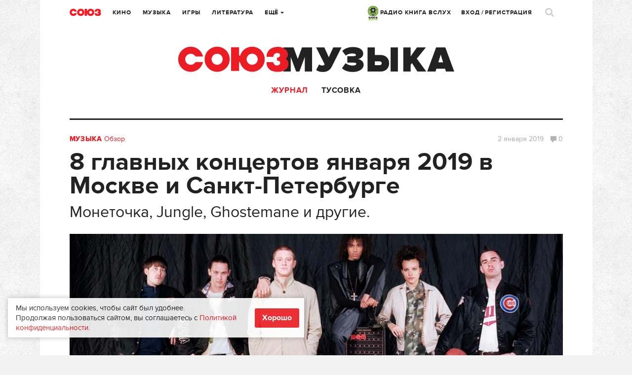

--- FILE ---
content_type: text/html; charset=UTF-8
request_url: https://www.soyuz.ru/articles/1600
body_size: 19133
content:
<!DOCTYPE html>
<html lang="ru">
    <head>
    <!-- Google tag (gtag.js) -->
	<script async src="https://www.googletagmanager.com/gtag/js?id=G-SFZQEVKWDV"></script>
	<script>
        window.dataLayer = window.dataLayer || [];
        function gtag(){dataLayer.push(arguments);}
        gtag('js', new Date());

        gtag('config', 'G-SFZQEVKWDV');
	</script>

    <meta http-equiv="Content-Type" content="text/html;charset=UTF-8" />
    <meta name="csrf-token" content="e27109a9ce6331188431f7f36962974b66ebee97" />
<meta property="og:title" content="8 главных концертов января 2019 в Москве и Санкт-Петербурге" />
<meta property="twitter:site" content="@soyuz_ru" />
<meta property="twitter:title" content="8 главных концертов января 2019 в Москве и Санкт-Петербурге" />
<meta property="og:url" content="https://www.soyuz.ru/articles/1600" />
<meta property="og:description" content="Pompeya


4 и 5 января, «16 тонн»



	
	


Каждый год Pompeya дают рождественские концерты в «Тоннах» – это уже стало традицией. Группа обещает исполнить все любимые хиты и представить новые композиции: в настоящий момент музыканты работают над новым материалом. Число билетов ограничено – это сделано для того, чтобы концерты прошли в наиболее комфортных условиях.




Therr Maitz


5 января, «Мумий Тролль Music Bar» (Москва)



	
	


Антон Беляев и его коллеги отыграют специальный новогодний концерт...." />
<meta property="twitter:description" content="Pompeya


4 и 5 января, «16 тонн»



	
	


Каждый год Pompeya дают рождественские концерты в «Тоннах» – это уже стало традицией. Группа обещает исполнить все любимые хиты и представить новые композиции: в настоящий момент музыканты работают над новым материалом. Число билетов ограничено – это сделано для того, чтобы концерты прошли в наиболее комфортных условиях.




Therr Maitz


5 января, «Мумий Тролль Music Bar» (Москва)



	
	


Антон Беляев и его коллеги отыграют специальный новогодний концерт...." />
<meta property="og:image" content="https://www.soyuz.ru/public/uploads/files/5/7239407/20190102135756857a2230ac.jpg" />
<meta property="og:image:width" content="600" />
<meta property="og:image:height" content="400" />
<meta property="twitter:image:src" content="https://www.soyuz.ru/public/uploads/files/5/7239407/600x400_20190102135756857a2230ac.jpg" />
<meta property="twitter:card" content="summary_large_image" />
<link rel="stylesheet" type="text/css" href="/assets/style-f38-JBce-W2R4fNl5BAzgw.css?1732307097" />
<script type="text/javascript" src="/public/js/front/centrifuge.js"></script>
<title>8 главных концертов января 2019 в Москве и Санкт-Петербурге</title>
            <meta name="description" content="Календарь главных концертов января 2019 в Москве и Санкт-Петербурге: когда и где выступят Pompeya, Therr Maitz, Монеточка, Уильям Райан Ки, Jungle, Ghostemane" />
                <meta name="keywords" content="Pompeya, Therr Maitz, Монеточка, Уильям Райан Ки, Jungle, Ghostemane, Маша и Медведи, Anacondaz, Yellowcard" />
    
    <link rel="icon" type="image/png" href="/public/images/front/favicon.png" />
    <link rel="apple-touch-icon" href="/public/images/front/favicon-iphone.png" />
    <link rel="apple-touch-icon" sizes="72x72" href="/public/images/front/favicon-iphone.png" />
    <link rel="apple-touch-icon" sizes="114x114" href="/public/images/front/favicon-touch.png" />
    <link rel="apple-touch-icon" sizes="144x144" href="/public/images/front/favicon-retina.png" />

            <link rel="alternate" type="application/rss+xml" title="Новости" href="https://www.soyuz.ru/rss/news" />
            <link rel="alternate" type="application/rss+xml" title="Статьи" href="https://www.soyuz.ru/rss/articles" />
            <link rel="alternate" type="application/rss+xml" title="Аудиокниги" href="https://www.soyuz.ru/rss/audiobooks" />
            <link rel="alternate" type="application/rss+xml" title="Книги" href="https://www.soyuz.ru/rss/books" />
            <link rel="alternate" type="application/rss+xml" title="Кино" href="https://www.soyuz.ru/rss/movies" />
            <link rel="alternate" type="application/rss+xml" title="Альбомы" href="https://www.soyuz.ru/rss/albums" />
            <link rel="alternate" type="application/rss+xml" title="Rambler" href="https://www.soyuz.ru/rss/rambler" />
            <link rel="alternate" type="application/rss+xml" title="Yandex" href="https://www.soyuz.ru/rss/yandex" />
    
    <meta name="viewport" content="width=1119" />
    
            <link rel="amphtml" href="https://www.soyuz.ru/articles/1600?amp=1">
        <link rel="canonical" href="https://www.soyuz.ru/articles/1600">
    
    <script async src="https://yastatic.net/pcode/adfox/loader.js" crossorigin="anonymous"></script>

    <script type="text/javascript" src="//vk.ru/js/api/openapi.js?110"></script>
    <script type="text/javascript">
        VK.init({apiId: 5287721, onlyWidgets: true});
    </script>

    <script async src="https://yastatic.net/es5-shims/0.0.2/es5-shims.min.js"></script>
    <script async src="https://yastatic.net/share2/share.js"></script>
    	<meta property="fb:pages" content="197172143628241" />

    	
    <!-- Facebook Analytics-->
    <script async>
        window.fbAsyncInit = function() {
            FB.init({
                appId      : '441131249567873',
                xfbml      : true,
                version    : 'v2.9'
            });
            FB.AppEvents.logPageView();
        };

        (function(d, s, id){
            var js, fjs = d.getElementsByTagName(s)[0];
            if (d.getElementById(id)) {return;}
            js = d.createElement(s); js.id = id;
            js.src = "//connect.facebook.net/en_US/sdk.js";
            fjs.parentNode.insertBefore(js, fjs);
        }(document, 'script', 'facebook-jssdk'));
    </script>
    <!-- End Facebook Analytics -->

    <!-- Facebook Pixel Code -->
    <script async>
        !function(f,b,e,v,n,t,s)
        {if(f.fbq)return;n=f.fbq=function(){n.callMethod?
            n.callMethod.apply(n,arguments):n.queue.push(arguments)};
            if(!f._fbq)f._fbq=n;n.push=n;n.loaded=!0;n.version='2.0';
            n.queue=[];t=b.createElement(e);t.async=!0;
            t.src=v;s=b.getElementsByTagName(e)[0];
            s.parentNode.insertBefore(t,s)}(window,document,'script',
            'https://connect.facebook.net/en_US/fbevents.js');
        fbq('init', '335205803527564');
        fbq('track', 'PageView');
    </script>
    <!-- End Facebook Pixel Code -->
    <meta name="p:domain_verify" content="3efbcc365416f26c58b5f5994d6a8d7e"/>

    <!-- Для кнопки подписаться pinterest (сама кнопка только на главной) -->
    <script async defer src="//assets.pinterest.com/js/pinit.js"></script>

        
</head>

        
            <body class="" data-twttr-rendered="true"><script type="text/javascript" src="/public/js/front/chat.js"></script>

        <script>
            // Google analytics
            (function(i,s,o,g,r,a,m){i['GoogleAnalyticsObject']=r;i[r]=i[r]||function(){
                    (i[r].q=i[r].q||[]).push(arguments)},i[r].l=1*new Date();a=s.createElement(o),
                m=s.getElementsByTagName(o)[0];a.async=1;a.src=g;m.parentNode.insertBefore(a,m)
            })(window,document,'script','//www.google-analytics.com/analytics.js','ga');

            ga('create', 'UA-61112682-1', 'auto');
            ga('send', 'pageview');
        </script>

<!-- Yandex.Metrika counter -->
<script type="text/javascript" >
   (function(m,e,t,r,i,k,a){m[i]=m[i]||function(){(m[i].a=m[i].a||[]).push(arguments)};
   m[i].l=1*new Date();
   for (var j = 0; j < document.scripts.length; j++) {if (document.scripts[j].src === r) { return; }}
   k=e.createElement(t),a=e.getElementsByTagName(t)[0],k.async=1,k.src=r,a.parentNode.insertBefore(k,a)})
   (window, document, "script", "https://mc.yandex.ru/metrika/tag.js", "ym");

   ym(27740910, "init", {
        clickmap:true,
        trackLinks:true,
        accurateTrackBounce:true,
        webvisor:true,
        trackHash:true
   });
</script>
<noscript><div><img src="https://mc.yandex.ru/watch/27740910" style="position:absolute; left:-9999px;" alt="" /></div></noscript>
<!-- /Yandex.Metrika counter -->

<!-- Yandex.RTB -->
<script>window.yaContextCb=window.yaContextCb||[]</script>
<script src="https://yandex.ru/ads/system/context.js" async></script>
<!-- /Yandex.RTB -->

    

<div class="overlay"></div>

<div class="live">
	<div class="live-close"><a href=""><i class="icons icon-close3"></i></a></div>
	<div class="live-head"><img src="/public/images/front/live-head.png" alt=""></div>


	
	<div class="live-list messages scrollpane">

		
			
	
		
		
			
			
		
		
			
			
		
		
			
			
		
		
			
			
		
		
			
			
		
		
			
			
		
		
			
			
		
		
			
			
		
		
			
			
		
		
			
			
		
		
			
			
		
		
			
			
		
		
			
			
		
		
			
			
		
		
			
			
		
		
			
			
		
		
			
			
		
		
			
			
		
		
			
			
		
		
			
			

		
	</div>

				

	<div class="live-footer">Уведомления <span class="live-notify">
			<a href="" data-val="1" class="">Вкл.</a> / <a href="" data-val="0" class="active">Выкл.</a>
		</span>
	</div>
	<input type="hidden" id="live_notifications" value=""/>
</div>
        <div id="wrapper" style="">
            
            <div class="wrap">
                                <div class="wr">
    <div class="head">
        <div class="head-top">
    <div class="head-l">
        <div class="head-logo"><a href="/"></a></div>
        <div class="head-city tip-holder">
                    </div>
        <div class="head-navi">
            <ul class="head-fm navi">
                <li class="tip-holder">
                    <a href="/radio" target="_blank"><img src="/public/images/front/kniga_logo-mini.jpg" alt="" width="21" />&nbsp;РАДИО КНИГА ВСЛУХ <!--<i class="icons icon-str-bottom"></i>--></a>
					                    <!-- <a class="open-fm-radio" href="/radio">-->
                    <!--<div class="tip submenu">
                        <div class="tip-wrap">
                            <div class="tip-content">
                                <ul>
                                    <li><a class="open-fm-radio" href="/radio">Книга Вслух</a></li>
                                    <li><a class="open-fm-radio" href="/radio/soviet">Советские песни</a></li>
                                </ul>
                            </div>
                        </div>
                    </div>-->
                </li>
            </ul>
            <ul class="navi">
                <li><a href="https://www.soyuz.ru/articles?sectionId=3">Кино</a></li>
                <li><a href="https://www.soyuz.ru/articles?sectionId=4">Музыка</a></li>
                <li><a href="https://www.soyuz.ru/articles?sectionId=1">Игры</a></li>
                <li><a href="https://www.soyuz.ru/articles?sectionId=2">Литература</a></li>
                <li class="tip-holder">
                    <a href="">Ещё <i class="icons icon-str-bottom"></i></a>
                    <div class="tip submenu">
                        <div class="tip-wrap">
                            <div class="tip-content">
                                <ul>
                                    <li><a href="https://www.soyuz.ru/articles?sectionId=12">Аудиокниги</a></li>
                                    <li><a href="https://www.soyuz.ru/kids">Для детей</a></li>
	                                <li><a href="https://www.soyuz.ru/news">Новости</a></li>
	                                <li><a href="https://www.soyuz.ru/releases?dateType=1">Релизы</a></li>
	                                <li><a href="https://www.soyuz.ru/ratings">Рейтинги</a></li>
	                                <li><a href="https://www.soyuz.ru/posters">Афиша</a></li>
	                                <li><a href="https://www.soyuz.ru/unions">Союзы</a></li>
	                                <!--<li><a href="https://www.soyuz.ru/boutiques">Бутики</a></li>-->
                                </ul>
                            </div>
                        </div>
                    </div>
                </li>
            </ul>
        </div>
    </div>
    <div class="head-r">
        <div class="head-navi">
            <ul class="head-fm navi">
                <li class="tip-holder">
                    <a href="/radio" target="_blank"><img src="/public/images/front/kniga_logo-mini.jpg" alt="" width="21" />&nbsp;РАДИО КНИГА ВСЛУХ <!--<i class="icons icon-str-bottom"></i>--></a>
                    <!-- <a class="open-fm-radio" href="/radio">-->
                    <!--<div class="tip submenu">
                        <div class="tip-wrap">
                            <div class="tip-content">
                                <ul>
                                    <li><a class="open-fm-radio" href="/radio">Союз.fm</a></li>
                                    <li><a class="open-fm-radio" href="/radio/soviet">Советские песни</a></li>
                                </ul>
                            </div>
                        </div>
                    </div>-->
                </li>
            </ul>
            <ul class="navi">
                                                    <li><a href="#signin" class="magnific">Вход</a> / <a href="#register" class="magnific">Регистрация</a></li>
                            </ul>

        </div>
        <div class="head-profile tip-holder">
<!--            -->                <script id='message-item' type='text/x-jquery-tmpl'>

        <div class="item tip-profile-chat-btn"  data-userid="${userId}">
            <div class="item-l">
                <div class="pic pic-round"><a href="${profileUrl}"><img src="{{if photo == "" }}/public/images/front/html/avatar-comments.png{{else}}${photo}{{/if}}" alt=""></a></div>
                   {{if status == 0 }}<div class="unread"></div>{{/if}}
                </div>
            <div class="item-r">
                <div class="item-head">
                    <div class="h7"><a href="${profileUrl}">${name}</a></div>
                </div>
                <div class="item-main">
                    <p>{{html text}}</p>
                </div>
                <div class="item-foot">
                    <div class="small">${date}</div>
                </div>
            </div>
        </div>

</script>


<script id='chat-item' type='text/x-jquery-tmpl'>

        <div class="item">
            <div class="item-l">
                <div class="pic pic-round"><a href="${profileUrl}"><img src="{{if photo == "" }}/public/images/front/html/avatar-comments.png{{else}}${photo}{{/if}}" alt=""></a></div>
                   {{if status == 0 }}<div class="unread"></div>{{/if}}
                </div>
            <div class="item-r">
                <div class="item-head">
                    <div class="h7"><a href="${profileUrl}">${name}</a></div>
                </div>
                <div class="item-main">
                    <p>{{html text}}</p>
                </div>
                <div class="item-foot">
                    <div class="small">${date}</div>
                </div>
            </div>
        </div>

</script>


<script id='chat-notify-item' type='text/x-jquery-tmpl'>

{{if type == 5}}
	<div class="item">
		<div class="item-l">
            <div class="pic"><a href="${url}"><img src="${photo}" alt=""></a></div>
            {{if status == 0 }}<div class="unread"></div>{{/if}}
		</div>
		<div class="item-r">
			<div class="item-head">
				<div class="h7"><a href="${url}">${urlTitle}</a></div>
				{{if author }}<div class="dark"><a href="${authorUrl}">${author}</a></div>{{/if}}
				<div class="small">${text}</div>
			</div>
			<div class="item-main">
				<a href="${url}" class="btn-buy-tbl">от ${price} Р. купить</a>
			</div>
			<div class="item-foot">
				<div class="small">${date}</div>
			</div>
		</div>
	</div>
{{else}}
    <div class="item">
        <div class="item-l">
            <div class="pic pic-round"><a href="${profileUrl}"><img src="{{if photo == "" }}/public/images/front/html/avatar-comments.png{{else}}${photo}{{/if}}" alt=""></a></div>
               {{if status == 0 }}<div class="unread"></div>{{/if}}
            </div>
        <div class="item-r">
            <div class="item-head">
                <div class="h7"><a href="${profileUrl}">${name}</a></div>
                 {{if type == 0}}
                    <div class="small">Оставил комментарий</div>
                {{/if}}
                {{if type == 1}}
                    <div class="small">Оставил отзыв</div>
                {{/if}}
                {{if type == 2}}
                    <div class="small">Добавил вас в союзники</div>
                {{/if}}
                {{if type == 3}}
                    <div class="small">Поделился <a href="${url}">ссылкой</a></div>
                {{/if}}
                {{if type == 4}}
                    <div class="small">Пользователь ${name} пригласил вас в союз ${urlTitle}</div>
                {{/if}}
				
				{{if type == 6}}
                    <div class="small">Пользователь ${name} назначил вас модератором в союз ${urlTitle}</div>
                {{/if}}

                {{if isOrder == 1}}
                    <div class="small">Купил <a href="${url}">${cardTypeName}</a></div>
                {{/if}}
            </div>
            <div class="item-main">
                {{if urlTitle }}
                    <a href="${url}">${urlTitle}</a></br>
                {{/if}}
                {{if text }}
                    ${text}
                {{/if}}
            </div>
            <div class="item-foot">
                <div class="small item-foot-date">${date}</div>
                {{if type == 1 && subscribed == 1}}
                    <a href="" class="small notify-unsubscribe-btn" data-owner-id="${ownerId}" data-owner-type="${ownerType}" data-type="${type}">Отписаться</a>
                {{/if}}

            </div>
        </div>
    </div>
{{/if}}


</script>



        

            
<!--            -->        </div>
        <div class="head-search">
            <a href=""><i class="icons icon-search"></i></a>
        </div>
    </div>
</div>



<script>
    quickSearchUrl = 'https://www.soyuz.ru/search/quickSearch';
    extendedUrl    = 'https://www.soyuz.ru/search/index';
</script>

<div class="search-popup mfp-hide" id="search-popup">
    <div class="wrap">
        <div class="wr">
            <div class="search-popup-top">
                <div class="head-logo"><a href="/"></a></div>
                <div class="search-popup-field">
                    <i class="icons icon-search-small"></i>
                    <form action="https://www.soyuz.ru/search/index" method="GET">
                        <input type="text" name="search" placeholder="Фильмы, альбомы, игры, книги, новости, статьи, персоны…" />
                    </form>
                </div>
                <div class="search-popup-close">
                    <a href=""><i class="icons icon-close2"></i></a>
                </div>
            </div>
            <div class="search-popup-nodata">
                Для быстрого поиска начните вводить запрос
            </div>
            <div class="search-popup-main">
                <div class="search-popup-result">

                </div>
                <div class="search-popup-bottom">
                    <a href=""><i class="icons icon-search-small"></i> расширенный поиск</a>
                </div>
            </div>
        </div>
    </div>
</div>
        <div class="head-sub">
            <div class="head-category"><a href="https://www.soyuz.ru/articles?sectionId=4"><img src="/public/images/front/head-category-music.png" alt="" /></a></div>
            <div class="head-submenu">
                <ul>
                    <!-- <li class="">
                        <a href="https://www.soyuz.ru/musics">Новинки</a>
                    </li> -->
                    <li class="active">
                        <a href="https://www.soyuz.ru/articles?sectionId=4">Журнал</a>
                    </li>
                                        <li class="">
                        <a href="https://www.soyuz.ru/musics/community">Тусовка</a>
                    </li>
                </ul>
            </div>
        </div>
    </div>
    <!-- Content: -->
    <!-- <div class='left bordered'></div> -->
    <!-- <div class='right bordered'></div> -->
    <div class="bordered">
    <div class="wide wide-full">
        <div class="cat">
                        <a href="/musics/index"><strong>Музыка</strong></a>
            <a href="/articles/index?type=4&sectionId=4">Обзор</a>
        </div>
        <h1 itemprop="headline name" id="article-title">8 главных концертов января 2019 в Москве и Санкт-Петербурге</h1>
		<div itemprop="alternativeHeadline" id="article-header" class="dark" style="font-size: 32px !important; position: relative; margin-bottom: 25px; margin-top: -20px; width: 70%;">Монеточка, Jungle, Ghostemane и другие.</div>        <div class="small">
            <span class="date">
                2 января                                                    2019                            </span>

            <span  class="comm">
                <a href="#comments"><span class="icons icon-comment big"></span>0                </a>
            </span>
        </div>
        <div class="pic" id="article-preview"><img itemprop="image" src="/public/uploads/files/5/7239407/1005x558_20190102135756857a2230ac.jpg" alt="Jungle/ Фото: Dan Wilton"></div>                <div class="gray">Jungle/ Фото: Dan Wilton</div>
            </div>
</div>

<!-- полноэкранный (mobile - только такой тип блок у яндекса) -->
<!-- Yandex.RTB R-A-236873-24 -->
<script>window.yaContextCb.push(()=>{
	Ya.Context.AdvManager.render({
		"blockId": "R-A-236873-24",
		"type": "fullscreen",
		"platform": "touch"
	})
})
</script>

<!-- floor ad - внизу (mobile - только такой тип блок у яндекса) -->
<!-- Yandex.RTB R-A-236873-23 -->
<script>window.yaContextCb.push(()=>{
	Ya.Context.AdvManager.render({
		"blockId": "R-A-236873-23",
		"type": "floorAd"
	})
})
</script>
<div class="left">
    <div class="article" itemscope itemtype="https://schema.org/Article" itemref="article-title article-header article-preview">
                    <div class="article-author">
                <div class="pic">
                    <a href="https://www.soyuz.ru/profile?userId=1079">
                        <img src="/public/uploads/files/17/7474797/80x80_202111071508205ecc346f18.jpg" class="round" alt="">
                    </a>
                </div>
                <div class="dark">
                    <a href="https://www.soyuz.ru/profile?userId=1079">
                        Анна Османова                    </a>
                </div>
                <div class="gray">автор</div>
            </div>
                <div class="article-main">
            <div class="intro" itemprop="articleBody">
                <div class="h4" itemprop="description"><p>Главный праздник года остался позади, но праздников все равно хочется? Решение есть – нужно просто пойти на концерт. В январе в Москве и Санкт-Петербурге выступят модные и популярные российские исполнители с праздничными шоу, звезды конца 1990-х с новым альбомом, бывший вокалист поп-панк-группы с акустическим сетом, утонченные британцы с соулом и электроникой и очень необычный рэпер из Америки.</p></div>
                
<p><img src="/public/uploads/files/6/7211602/201807031607344b4dbbee11.png"></p>

<h2 style="text-align: center;">Pompeya
</h2>

<h3 style="text-align: center;">4 и 5 января, «16 тонн»
</h3>

<p>
	</p>
<div class="videoWrapper">
<div class="videoWrapperOverlay"></div>
<div class="videoWrapperIframe" data-iframe='&lt;iframe width="500" height="281" src="//www.youtube.com/embed/coMpY8KwNco" frameborder="0" allowfullscreen=""&gt;
	&lt;/iframe&gt;'></div>
</div>


<p>Каждый год Pompeya дают рождественские концерты в «Тоннах» – это уже стало традицией. Группа обещает исполнить все любимые хиты и представить новые композиции: в настоящий момент музыканты работают над новым материалом. Число билетов ограничено – это сделано для того, чтобы концерты прошли в наиболее комфортных условиях.
</p>

<p><img src="/public/uploads/files/6/7211603/201807031607418617cd40ce.png"></p>

<h2 style="text-align: center;">Therr Maitz
</h2>

<h3 style="text-align: center;">5 января, «Мумий Тролль Music Bar» (Москва)
</h3>

<p>
	</p>
<div class="videoWrapper">
<div class="videoWrapperOverlay"></div>
<div class="videoWrapperIframe" data-iframe='&lt;iframe width="500" height="281" src="//www.youtube.com/embed/-wSzDPhuHUU" frameborder="0" allowfullscreen=""&gt;
	&lt;/iframe&gt;'></div>
</div>


<p>Антон Беляев и его коллеги отыграют специальный новогодний концерт. В программу войдут как уже давно полюбившиеся композиции, так и вещи с нового альбома «Capture» (релиз которого назначен на февраль). Беляев назвал его самой «живой» (по звучанию) записью группы. По его признанию, все песни Therr Maitz на концертах звучат иначе – музыканты транслируют свое настроение в настоящий момент времени.
</p>

<p><img src="/public/uploads/files/6/7211603/201807031607418617cd40ce.png"></p>

<h2 style="text-align: center;">Anacondaz
</h2>

<h3 style="text-align: center;">5 января, Arbat Hall (Москва)
</h3>

<h3 style="text-align: center;">6 января, «Космонавт» (Санкт-Петербург)
</h3>

<p>
	</p>
<div class="videoWrapper">
<div class="videoWrapperOverlay"></div>
<div class="videoWrapperIframe" data-iframe='&lt;iframe width="500" height="281" src="//www.youtube.com/embed/BPaQVKtlEKQ" frameborder="0" allowfullscreen=""&gt;
	&lt;/iframe&gt;'></div>
</div>


<p>Группа готовит не просто концерты, а «Pauzern-Карнавалы» – специальные новогодние шоу с безумными костюмами (фанатам также настоятельно рекомендуется нарядиться). В этом году они пройдут уже в третий раз. В сетлисты концертов войдут и новые песни с недавнего альбома «Я тебя никогда», который уже успели окрестить «социальным рэпкором».
</p>

<p><img src="/public/uploads/files/6/7211603/201807031607418617cd40ce.png"></p>

<h2 style="text-align: center;">Монеточка
</h2>

<h3 style="text-align: center;">7 января, «ГлавClub Green Concert» (Москва)
</h3>

<p>
	</p>
<div class="videoWrapper">
<div class="videoWrapperOverlay"></div>
<div class="videoWrapperIframe" data-iframe='&lt;iframe width="500" height="281" src="//www.youtube.com/embed/n4h-WpSsXVw" frameborder="0" allowfullscreen=""&gt;
	&lt;/iframe&gt;'></div>
</div>


<p>Главное открытие года на русскоязычном пространстве. Хотя впервые Монеточка появилась на радарах еще в 2016-м, в 2018-м о ней узнали все. Это моментально отразилось на спросе: все билеты на концерт 7 января проданы, но, возможно, будет дополнительный: певица поинтересовалась у поклонников в группе «ВКонтакте», не нужно ли им еще одно выступление, и многие ответили утвердительно.
</p>

<p><img src="/public/uploads/files/6/7211603/201807031607418617cd40ce.png"></p>

<h2 style="text-align: center;">«Маша и Медведи»
</h2>

<h3 style="text-align: center;">13 января, Aurora Concert Hall (Санкт-Петербург)
</h3>

<p>
	</p>
<div class="videoWrapper">
<div class="videoWrapperOverlay"></div>
<div class="videoWrapperIframe" data-iframe='&lt;iframe width="500" height="281" src="//www.youtube.com/embed/4juIOyzekHc" frameborder="0" allowfullscreen=""&gt;
	&lt;/iframe&gt;'></div>
</div>


<p>Маша Макарова и ее группа недавно выпустили первый за 12 лет альбом «Зимородок», который и собираются презентовать на концерте. Интересно, что еще до его выхода музыканты начали работу над новой пластинкой, так что «Медведи» могут исполнить не только материал с «Зимородка», но и совсем свежие песни. И, конечно, вряд ли обойдется без «Любочки» и «Рейкьявика».
</p>

<p><img src="/public/uploads/files/6/7211603/201807031607418617cd40ce.png"></p>

<h2 style="text-align: center;">Уильям Райан Ки (ex-Yellowcard)
</h2>

<h3 style="text-align: center;">17 января, Aglomerat (Москва)
</h3>

<h3 style="text-align: center;">18 января, MOD (Санкт-Петербург)
</h3>

<p>
	</p>
<div class="videoWrapper">
<div class="videoWrapperOverlay"></div>
<div class="videoWrapperIframe" data-iframe='&lt;iframe width="500" height="281" src="//www.youtube.com/embed/gve5F-7IQss" frameborder="0" allowfullscreen=""&gt;
	&lt;/iframe&gt;'></div>
</div>


<p>В 2017 году группа Yellowcard распалась. В 2018 году их бывший вокалист сразу два EP – «Thirteen» и «Virtue». Сольное творчество Райана Ки получилось более спокойным, чем музыка Yellowcard – это не разухабистый поп-панк, а тихие акустические композиции. Впрочем, на концертах в России он обещает исполнить как собственные песни, так и хиты прославившей его группы.
</p>

<p><img src="/public/uploads/files/6/7211603/201807031607418617cd40ce.png"></p>

<h2 style="text-align: center;">Jungle
</h2>

<h3 style="text-align: center;">26 января, «ГлавClub Green Concert» (Москва)
</h3>

<h3 style="text-align: center;">27 января, «Космонавт» (Санкт-Петербург)
</h3>

<p>
	</p>
<div class="videoWrapper">
<div class="videoWrapperOverlay"></div>
<div class="videoWrapperIframe" data-iframe='&lt;iframe width="500" height="281" src="//www.youtube.com/embed/w4LkSRXrK34" frameborder="0" allowfullscreen=""&gt;
	&lt;/iframe&gt;'></div>
</div>


<p>Британская группа, смешивающая соул, фанк и электронику, приедет в Россию впервые. Музыканты представят свой новый альбом «For Ever». Коллектив имеет в своем активе номинацию на Mercury Prize и выступает на таких фестивалях, как Lollapalooza и Glastonbury. Среди поклонников Jungle числится сам Ноэл Галлахер, назвавший их дебютную работу «Jungle» «чертовски невероятной».
</p>

<p><img src="/public/uploads/files/6/7211603/201807031607418617cd40ce.png"></p>

<h2 style="text-align: center;">Ghostemane
</h2>

<h3 style="text-align: center;">31 января, «ГлавClub Green Concert» (Москва)
</h3>

<h3 style="text-align: center;">2 февраля, ZAL (Санкт-Петербург)
</h3>

<p>
	</p>
<div class="videoWrapper">
<div class="videoWrapperOverlay"></div>
<div class="videoWrapperIframe" data-iframe='&lt;iframe width="500" height="281" src="//www.youtube.com/embed/Hp4AanxpAKU" frameborder="0" allowfullscreen=""&gt;
	&lt;/iframe&gt;'></div>
</div>


<p>27-летний американский рэпер представит новую пластинку «N/O/I/S/E». Его творческий путь начинался в хардкор-группе, а одним из своих главных кумиров Ghostemane называет Алистера Кроули. С Россией у исполнителя особые отношения: весной он дал аншлаговый концерт в Москве. Более того, по словам Ghostemane, Россия и ее жители вдохновляют его и очень соответствуют его музыке.
</p>
            </div>
        </div>

        		
		<!-- Yandex.RTB R-A-236873-10 -->
		<div id="yandex_rtb_R-A-236873-10"></div>
		<script type="text/javascript">
			(function(w, d, n, s, t) {
				w[n] = w[n] || [];
				w[n].push(function() {
					Ya.Context.AdvManager.render({
						blockId: "R-A-236873-10",
						renderTo: "yandex_rtb_R-A-236873-10",
						async: true
					});
				});
				t = d.getElementsByTagName("script")[0];
				s = d.createElement("script");
				s.type = "text/javascript";
				s.src = "//an.yandex.ru/system/context.js";
				s.async = true;
				t.parentNode.insertBefore(s, t);
			})(this, this.document, "yandexContextAsyncCallbacks");
		</script>

        
        <div class="article-meta" id="article-meta">
            <div class="date" itemprop="datePublished" content="2019-01-02T14:00:00+03:00">
                2 января
                                                    2019г.                
            </div>


                <div class="buttons-block">
                                            <div class="button">
                            <a href="#register" class="magnific" data-id="1600" data-type="6">
                                <i class="icons icon-share big"></i>
                            </a>
                        </div>
                                        	<div class="button flex button-likes" href="#register"
		 data-id="1600"
		 data-type="6">
		<a href="#register" class="magnific"><i class="icons icon-likes big"></i> <span
				class="likes-num">0</span>
		</a>
	</div>

                    <div class="ya-share2"
                         data-services="vkontakte,facebook,odnoklassniki,twitter,gplus,pinterest,linkedin,moimir,telegram,skype,viber,whatsapp,blogger,collections,delicious,digg,evernote,lj,pocket,qzone,reddit,renren,sinaWeibo,surfingbird,tencentWeibo,tumblr"
                         data-counter
                         data-lang="ru"
                         data-limit="5"
                         data-size="m"
                         data-url="https://www.soyuz.ru/articles/1600"
                         data-title="8 главных концертов января 2019 в Москве и Санкт-Петербурге"
                         data-description="Монеточка, Jungle, Ghostemane и другие."
                         data-image="https://www.soyuz.ru/public/uploads/files/5/7239407/20190102135756857a2230ac.jpg"
                         style="display: inline-block;"></div>

                </div>
            
        </div>

    </div>

    <div class="block-m35">

        <div class="split"></div>

        
            <div class="section section-tags">
                <div class="h3 ttu">Теги</div>
                    <div class="tag"><a href="/search/tag/Pompeya">Pompeya</a></div>
    <div class="tag"><a href="/search/tag/Therr+Maitz">Therr Maitz</a></div>
    <div class="tag"><a href="/search/tag/%D0%9C%D0%BE%D0%BD%D0%B5%D1%82%D0%BE%D1%87%D0%BA%D0%B0">Монеточка</a></div>
    <div class="tag"><a href="/search/tag/%D0%A3%D0%B8%D0%BB%D1%8C%D1%8F%D0%BC+%D0%A0%D0%B0%D0%B9%D0%B0%D0%BD+%D0%9A%D0%B8">Уильям Райан Ки</a></div>
    <div class="tag"><a href="/search/tag/Jungle">Jungle</a></div>
    <div class="tag"><a href="/search/tag/Ghostemane">Ghostemane</a></div>
    <div class="tag"><a href="/search/tag/%D0%9C%D0%B0%D1%88%D0%B0+%D0%B8+%D0%9C%D0%B5%D0%B4%D0%B2%D0%B5%D0%B4%D0%B8">Маша и Медведи</a></div>
    <div class="tag"><a href="/search/tag/Anacondaz">Anacondaz</a></div>
    <div class="tag"><a href="/search/tag/Yellowcard">Yellowcard</a></div>
            </div>

            <div class="split"></div>

        <!-- Yandex.RTB R-A-236873-22 -->
<div id="yandex_rtb_R-A-236873-22"></div>
<script>window.yaContextCb.push(()=>{
	Ya.Context.AdvManager.renderFeed({
		"blockId": "R-A-236873-22",
		"renderTo": "yandex_rtb_R-A-236873-22"
	})
})
</script>
        
            <div class="section section-news">
                <div class="h3 ttu">Читайте также</div>
                <div class="cards">
                    <div class="blocks rows-3">
                                                    <div class="block row">
                                                                    <div class="pic ">
                                        <a href="/articles/3246">
                                                                                            <img src="/public/uploads/files/5/7626436/227x185_2023080214100695a8066d71.jpg" alt="">
                                                                                    </a>
                                    </div>

                                    <div class="cat">
                                        <a href="/articles?sectionId=4"><strong>Музыка</strong></a>
                                        <a href="/articles?sectionId=4&type=4">Обзор</a></div>
                                                                <div class="h4"><a
                                        href="/articles/3246">​15 новых альбомов августа 2023</a>
                                </div>
								<div class="small">
                                    <span class="date">
                                            2 августа                                    </span>
                                    <span class="comm"><a href="/articles/3246#comments" title="Комментарии"><span class="icons icon-comment"></span>0</a></span>
                                    <span class="share-count" data-url="/articles/3246">
                                        <a href="/articles/3246#article-meta" title="Поделились">
                                            <span class="icons icon-repost"></span><span class="share-count-span">?</span>
                                        </a>
                                    </span>
                                </div>
                            </div>
                                                    <div class="block row">
                                                                    <div class="pic ">
                                        <a href="/articles/2671">
                                                                                            <img src="/public/uploads/files/5/7470683/227x185_202108041233568436841de9.jpg" alt="">
                                                                                    </a>
                                    </div>

                                    <div class="cat">
                                        <a href="/articles?sectionId=4"><strong>Музыка</strong></a>
                                        <a href="/articles?sectionId=4&type=4">Обзор</a></div>
                                                                <div class="h4"><a
                                        href="/articles/2671">​Новые альбомы августа 2021</a>
                                </div>
								<div class="small">
                                    <span class="date">
                                            4 августа                                    </span>
                                    <span class="comm"><a href="/articles/2671#comments" title="Комментарии"><span class="icons icon-comment"></span>0</a></span>
                                    <span class="share-count" data-url="/articles/2671">
                                        <a href="/articles/2671#article-meta" title="Поделились">
                                            <span class="icons icon-repost"></span><span class="share-count-span">?</span>
                                        </a>
                                    </span>
                                </div>
                            </div>
                                                    <div class="block row">
                                                                    <div class="pic ">
                                        <a href="/articles/2446">
                                                                                            <img src="/public/uploads/files/5/7453295/227x185_202012241715366592f93ded.jpg" alt="">
                                                                                    </a>
                                    </div>

                                    <div class="cat">
                                        <a href="/articles?sectionId=4"><strong>Музыка</strong></a>
                                        <a href="/articles?sectionId=4&type=5">Подборка</a></div>
                                                                <div class="h4"><a
                                        href="/articles/2446">​25 ярких музыкальных клипов 2020 года</a>
                                </div>
								<div class="small">
                                    <span class="date">
                                            24 декабря                                    </span>
                                    <span class="comm"><a href="/articles/2446#comments" title="Комментарии"><span class="icons icon-comment"></span>0</a></span>
                                    <span class="share-count" data-url="/articles/2446">
                                        <a href="/articles/2446#article-meta" title="Поделились">
                                            <span class="icons icon-repost"></span><span class="share-count-span">?</span>
                                        </a>
                                    </span>
                                </div>
                            </div>
                                            </div>
                </div>
            </div>

            <div class="split"></div>

        
        
        
        

<script>

    selector = '.comments:not(.reviews) .comments-list';
    totalLoaded = 0;
    count = 0;
    infinityScrollUrl = '/comments/get?ownerId=1600&ownerType=6';
    startDate = '2026-01-16 05:52:03';

</script>

<div class="comments" data-ownerid="1600" data-ownertype="6">

    <div class="comments-top one">
        <div class="comments-head">
            <div class="h3 ttu" id="comments">Комментарии (0)</div>

            		        <div class="comments-btns">
			        <a href="#signin" class="magnific btn">Авторизуйтесь</a>
			        чтобы оставлять комментарии.
		        </div>
                    </div>


        
    </div>
    <div class="comments-list">


        
            </div>

<!--    -->        <div class="loading"></div>
<!--    --></div>

    </div>


</div>

<div class="right">

    <!-- Advertisement -->
        
    <div class="pubs-list-wrap">
		<!-- Yandex.RTB R-A-236873-9 -->
		<div id="yandex_rtb_R-A-236873-9"></div>
		<script type="text/javascript">
			(function(w, d, n, s, t) {
				w[n] = w[n] || [];
				w[n].push(function() {
					Ya.Context.AdvManager.render({
						blockId: "R-A-236873-9",
						renderTo: "yandex_rtb_R-A-236873-9",
						async: true
					});
				});
				t = d.getElementsByTagName("script")[0];
				s = d.createElement("script");
				s.type = "text/javascript";
				s.src = "//an.yandex.ru/system/context.js";
				s.async = true;
				t.parentNode.insertBefore(s, t);
			})(this, this.document, "yandexContextAsyncCallbacks");
		</script>
		<br><br>

        <div class="h4 ttu">В центре внимания</div>
        <div class="pubs-list pics">
            <div class="one">
                <ul>
                                            <li class="">
                            <div class="pic ">
                                <a href="/articles/769">
	                                                                        <img src="/public/uploads/files/5/7071343/229x150_20170615115712631f6a88b0.jpg" alt="">
	                                                                </a>
                            </div>
	                        <div class="cat">
		                        <a href="/articles?sectionId=6"><strong></strong></a>
		                        <a href="/articles?sectionId=6&type="></a></div>
		                       
<!--                            <div class="gray">--><!--</div>-->
                            <div class="h5"><a href="/articles/769">Сделано в Сиэтле: 20 лучших альбомов в стиле гранж</a></div>
                            <div class="dark" style="font-size: 18px;"><a href="/articles/769">Nirvana, Soundgarden, Pearl Jam... и еще больше громкой гитарной музыки.</a></div>                            <div class="small mt10">
                                <span class="date">
                                    15 Июня 2017                                                                                                                2019                                                                    </span>
                                <span class="comm"><a href="/articles/769#comments" title="Комментарии"><span class="icons icon-comment"></span>0</a></span>
                                <span class="share-count" data-url="/articles/769">
                                    <a href="/articles/769#article-meta" title="Поделились">
                                        <span class="icons icon-repost"></span> <span class="share-count-span">?</span>
                                    </a>
                                </span>
                                <span class="likes-count">
                                    <a href="/articles/769#article-meta" title="Понравилось">
                                        <span class="icons icon-likes"></span><span class="likes-count-span">318</span>
                                    </a>
                                </span>
                                                            </div>
                        </li>
                                            <li class="">
                            <div class="pic ">
                                <a href="/articles/3632">
	                                                                        <img src="/public/uploads/files/5/7644240/229x150_202504221642306e71a092ad.jpg" alt="">
	                                                                </a>
                            </div>
	                        <div class="cat">
		                        <a href="/articles?sectionId=6"><strong></strong></a>
		                        <a href="/articles?sectionId=6&type="></a></div>
		                       
<!--                            <div class="gray">--><!--</div>-->
                            <div class="h5"><a href="/articles/3632">​15 сильно похудевших звезд</a></div>
                            <div class="dark" style="font-size: 18px;"><a href="/articles/3632">От Ланы Дель Рей и Lizzo до Эда Ширана и Басты Раймса.</a></div>                            <div class="small mt10">
                                <span class="date">
                                    22 Апреля 2025                                                                                                                2019                                                                    </span>
                                <span class="comm"><a href="/articles/3632#comments" title="Комментарии"><span class="icons icon-comment"></span>1</a></span>
                                <span class="share-count" data-url="/articles/3632">
                                    <a href="/articles/3632#article-meta" title="Поделились">
                                        <span class="icons icon-repost"></span> <span class="share-count-span">?</span>
                                    </a>
                                </span>
                                <span class="likes-count">
                                    <a href="/articles/3632#article-meta" title="Понравилось">
                                        <span class="icons icon-likes"></span><span class="likes-count-span">5</span>
                                    </a>
                                </span>
                                                            </div>
                        </li>
                                            <li class="">
                            <div class="pic ">
                                <a href="/articles/3629">
	                                                                        <img src="/public/uploads/files/5/7644088/229x150_202504171219485dcdb120a0.jpg" alt="">
	                                                                </a>
                            </div>
	                        <div class="cat">
		                        <a href="/articles?sectionId=6"><strong></strong></a>
		                        <a href="/articles?sectionId=6&type="></a></div>
		                       
<!--                            <div class="gray">--><!--</div>-->
                            <div class="h5"><a href="/articles/3629">​15 песен на национальных языках России</a></div>
                            <div class="dark" style="font-size: 18px;"><a href="/articles/3629">Колоритные «народные» треки, которые стоит послушать – помимо полюбившихся «Homay» Ay Yola и «Пыяла» «Аигел».</a></div>                            <div class="small mt10">
                                <span class="date">
                                    17 Апреля 2025                                                                                                                2019                                                                    </span>
                                <span class="comm"><a href="/articles/3629#comments" title="Комментарии"><span class="icons icon-comment"></span>0</a></span>
                                <span class="share-count" data-url="/articles/3629">
                                    <a href="/articles/3629#article-meta" title="Поделились">
                                        <span class="icons icon-repost"></span> <span class="share-count-span">?</span>
                                    </a>
                                </span>
                                <span class="likes-count">
                                    <a href="/articles/3629#article-meta" title="Понравилось">
                                        <span class="icons icon-likes"></span><span class="likes-count-span">5</span>
                                    </a>
                                </span>
                                                            </div>
                        </li>
                                    </ul>
            </div>
        </div>
    </div>
    <div class="split"></div>

    
</div>
    <div class="clear"></div>
</div>            </div>
        </div>

        <div id="footer" class="no-user-profile">
    <div class="f-menu">
                <ul>
                            <li><a href="/pages/contacts">Контакты</a></li>
                            <li><a href="/pages/rules">Пользовательское соглашение</a></li>
                            <li><a href="/pages/privacy">Политика конфиденциальности</a></li>
                    </ul>
    </div>
	<div class="copy">
		<p><span class="tag"><span>18+</span></span>
        © 2026 Компания «СОЮЗ». Все права защищены.</p>
	</div>
    <div class="copy copy-padding">
        <img src="/public/images/front/footer-logo.png" class="footer-logo" alt=""/>
        <p>Вся текстовая информация, находящаяся на&nbsp;сайте www.soyuz.ru, является собственностью<br />
ООО &laquo;СОЮЗ-АРБАТ&raquo; и/или его партнеров. Исключительное право на&nbsp;форму подачи информации на&nbsp;сайте<br />
принадлежит ООО &laquo;СОЮЗ-АРБАТ&raquo;. Любое воспроизведение материалов сайта www.soyuz.ru разрешается<br />
только со&nbsp;ссылкой на&nbsp;сайт www.soyuz.ru и&nbsp;указанием его адреса в&nbsp;сети Интернет.<br />
Неоднократное использование материалов возможно только при уведомлении разработчиков сайта www.soyuz.ru.</p>
    </div>
    <div class="f-social">
        <a href="https://twitter.com/soyuz_ru" target="_blank"><i class="icons icon-twitter"></i></a>
                <a href="https://vk.com/soyuz_ru" target="_blank"><i class="icons icon-vk"></i></a>
    </div>
    <div class="dev">
        Разработка сайта
        <a href="http://cetis.ru" target="_blank">
            <img src="/public/images/front/cetis.png"  alt=""/>
        </a>
    </div>

	<div id="notify-container" class="messages" style="display:none">
		<div id="notify-template">
			<a class="ui-notify-cross ui-notify-close" href="#"><i class="icons icon-close3"></i></a>
			#{html}
		</div>
	</div>


    <div id="fb-root"></div>
    <script>(function (d, s, id) {
            var js, fjs = d.getElementsByTagName(s)[0];
            if (d.getElementById(id)) return;
            js = d.createElement(s);
            js.id = id;
            js.src = "//connect.facebook.net/ru_RU/all.js#xfbml=1&appId=759868724077625";
            fjs.parentNode.insertBefore(js, fjs);
        }(document, 'script', 'facebook-jssdk'));</script>

    <script type="text/javascript">!function (d, s, id) {
            var js, fjs = d.getElementsByTagName(s)[0];
            if (!d.getElementById(id)) {
                js = d.createElement(s);
                js.id = id;
                js.src = "//platform.twitter.com/widgets.js";
                fjs.parentNode.insertBefore(js, fjs);
            }
        }(document, "script", "twitter-wjs");</script>

	<script type="text/javascript">
		function share(d, s, id) {

		};</script>
</div>



<div id="badge-popup" class="mfp-hide badge-popup">
    <span class="badge big"><span></span></span>
    <div class="badge-popup-text">
        <div class="h3 ttu"></div>
        <p></p>
    </div>
    <div class="bottom">
	            <div class="label">Поделитесь с друзьями</div>
        <div class="social">
            <a href="" target="blank" onclick="Share.twitter(badgeShareUrl + '?badgeId=' + $(this).closest('.badge-popup').attr('badgeid'), 'Награда: ' + $(this).closest('.badge-popup').find('.h3').text() + ' / 8 главных концертов января 2019 в Москве и Санкт-Петербурге'); return false;"><i class="icons icon-twitter"></i></a>
            <a href="" target="blank"><i class="icons icon-facebook" onclick="Share.facebook(badgeShareUrl + '?badgeId=' + $(this).closest('.badge-popup').attr('badgeid'), 'Союз', '', ''); return false;"></i></a>
            <a href="" target="blank" onclick="Share.vkontakte(badgeShareUrl + '?badgeId=' + $(this).closest('.badge-popup').attr('badgeid'), 'Союз', '', ''); return false;"><i class="icons icon-vk"></i></a>
        </div>
    </div>
</div>

<div class="tooltip-holder">
	</div>

<!-- Show geo popup if its posters page and user didn't have city -->





<div class="popup-user mfp-hide" id="signin">
    <div class="popup-logo"></div>

    <div class="popup-user-main">
        <form class="form" action="/profile/login" method="post">

            <input type="hidden" value="e27109a9ce6331188431f7f36962974b66ebee97" name="csrf-token">

            <div class="one">
                <input type="text" name="Users[email]" id="Users_email" class="email" placeholder="Электронная почта…" value=""/>
            </div>
            <div class="one">
                <input type="password" name="Users[password]" class="id_Users_password" placeholder="Пароль…" />
            </div>
            <div class="one links">
                <label><input type="checkbox" name="Users[rememberMe]" id="Users_rememberMe" value="1" checked><i class="icons icon-checkbox"></i> Запомнить</label>
                <a href="#forgot" class="forgot magnific">Забыли пароль?</a>
            </div>
            <div class="submit">
                <button type="submit" class="btn red big">Войти</button>
            </div>
        </form>
    </div>

    <div class="popup-user-gray">
        <p>Или войдите через</p>
        <div class="popup-user-social">
                        <a href="/auth/login?provider=vkontakte" class="login-vkontakte"><i class="icons icon-login-vkontakte"></i></a>
           
            
            <a href="https://oauth.yandex.ru/authorize?client_id=d81e71c60be446eeac888ad76d56c096&redirect_uri=https://www.soyuz.ru/auth/socialLogin?social=yandex&response_type=code&state=123" class="login-yandex"><i class="icons icon-login-yandex"></i></a>         </div>
    </div>
    <div class="popup-user-bottom">Ещё нет аккаунта? <strong><a href="#register" class="magnific">Зарегистрироваться</a></strong></div>
</div>



<div class="popup-user mfp-hide" id="register">
        <div class="popup-logo"></div>
        <div class="popup-user-main">
		        <form class="form" action="/profile/register" method="post">

            <input type="hidden" value="1" name="check1">
            <input type="hidden" value="0" name="check2">
            <input type="hidden" value="e27109a9ce6331188431f7f36962974b66ebee97" name="csrf-token">

	        
            
            <div class="one">
                <input type="text" name="Users[name]" id="Users_name" placeholder="Ваше имя…" value=""/>
            </div>

            <div class="one">
                <input type="text" name="Users[email]" id="Users_login" autofocus="autofocus"  class="email" placeholder="Электронная почта…" value=""/>
            </div>

			
	            <div class="one">
	                <input type="password" name="Users[password]" id="Users_password" placeholder="Пароль…" />
	            </div>

	        
            <div class="submit">
                <button type="submit" class="btn red big">Регистрация</button>
            </div>
            <p>Регистрируясь, вы соглашаетесь с&nbsp;условиями <a href="/pages/rules" target="_blank">пользовательского соглашения</a> и <a href="/pages/privacy" target="_blank">политикой конфиденциальности</a></p>

        </form>
    </div>


	
	    <div class="popup-user-gray">
	        <p>Или войдите через</p>
	        <div class="popup-user-social">
	            <a href="/auth/login?provider=vkontakte" class="login-vkontakte"><i class="icons icon-login-vkontakte"></i></a>
					            <a href="https://oauth.yandex.ru/authorize?client_id=d81e71c60be446eeac888ad76d56c096&redirect_uri=https://www.soyuz.ru/auth/socialLogin?social=yandex&response_type=code&state=123" class="login-yandex"><i class="icons icon-login-yandex"></i></a>
	            	        </div>
	    </div>

	
    <div class="popup-user-bottom">Уже есть аккаунт? <strong><a href="#signin" class="magnific">Войти</a></strong></div>
</div>
<div class="popup-user mfp-hide" id="forgot">
    <!--noindex-->
	<form action="/profile/passwordRestore" method="post" class="form">
	    <div class="popup-logo"></div>
	    <div class="popup-user-main">
	        <div class="one">
	            <input type="text" name="email" class="id_Users_email" placeholder="Электронная почта…" />
	        </div>
	        <div class="submit">
	            <input type="submit" class="btn red big" value="Сбросить пароль" />
	        </div>
	        <p>На указанный вами адрес электронной почты будет выслана инструкция по восстановлению пароля</p>
	    </div>
	    <div class="popup-user-bottom"><strong><a href="#signin" class="magnific">Вернуться назад</a></strong></div>
	</form>
    <!--/noindex-->
</div><script id='notify-message' type='text/x-jquery-tmpl'>

    <div class="one notify-message" data-user-id="${userId}">
		<div class="item">
			<div class="item-l">
				<div class="pic pic-round"><a href="${profileUrl}"><img src="${photo}" alt="" /></a></div>
			</div>
			<div class="item-r">
				<div class="item-head">
					<div class="h7"><a href="${profileUrl}">${name}</a></div>
					<div class="small">Оставил вам сообщение</div>
				</div>
			</div>
		</div>
		<div class="notify-type">
			<i class="icons icon-bubble-red"></i>
		</div>
	</div>


</script>


<script id='notify-community' type='text/x-jquery-tmpl'>

    <div class="one notify-community" data-url="${url}">
		<div class="item">
			<div class="item-l">
				<div class="pic pic-round"><a href="${profileUrl}"><img src="${photo}" alt="" /></a></div>
			</div>
			<div class="item-r">
				<div class="item-head">
					<div class="h7"><a href="${profileUrl}">${name}</a></div>
					<div class="small">Написал сообщение в&nbsp;тусовке ${sectionName}</div>
				</div>
			</div>
		</div>
		<div class="info">
	        <div class="text">
				<div class="h4"><a href="${url}">${title}</a></div>
				{{html text}}
			</div>
		</div>
		<div class="notify-type">
			<i class="icons icon-liveline"></i>
		</div>
	</div>


</script>

<script id='notify-community-review' type='text/x-jquery-tmpl'>

    <div class="one notify-community-review" data-url="${url}">
		<div class="item">
			<div class="item-l">
				<div class="pic pic-round"><a href="${profileUrl}"><img src="${photo}" alt="" /></a></div>
			</div>
			<div class="item-r">
				<div class="item-head">
					<div class="h7"><a href="${profileUrl}">${name}</a></div>
					<div class="small">Написал рецензию в&nbsp;тусовке ${sectionName}</div>
				</div>
			</div>
		</div>
		<div class="info">
	        <div class="text">
				<div class="h4">
					<a href="${url}">
						${title}
					</a>
				</div>
				{{html text}}
			</div>
		</div>
		<div class="notify-type">
			<i class="icons icon-liveline"></i>
		</div>
	</div>


</script>


<script id='notify-share' type='text/x-jquery-tmpl'>

    <div class="one notify-union-invite" data-url="${url}">
		<div class="item">
			<div class="item-l">
				<div class="pic pic-round"><a href="${profileUrl}"><img src="${photo}" alt="" /></a></div>
			</div>
			<div class="item-r">
				<div class="item-head">
					<div class="h7"><a href="${profileUrl}">${name}</a></div>
					<div class="small">Поделился ссылкой</div>
				</div>
			</div>
		</div>
		<div class="notify-type">
			<i class="icons icon-liveline"></i>
		</div>
	</div>


</script>

<script id='notify-union-invite' type='text/x-jquery-tmpl'>

    <div class="one notify-share">
		<div class="item">
			<div class="item-l">
				<div class="pic pic-round"><a href="${profileUrl}"><img src="${photo}" alt="" /></a></div>
			</div>
			<div class="item-r">
				<div class="item-head">
					<div class="h7"><a href="${profileUrl}">${name}</a></div>
					<div class="small">${name} пригласил Вас в союз ${urlTitle}</div>
				</div>
			</div>
		</div>
		<div class="notify-type">
			<i class="icons icon-liveline"></i>
		</div>
	</div>


</script>

<script id='notify-union-set-leader' type='text/x-jquery-tmpl'>

    <div class="one notify-share">
		<div class="item">
			<div class="item-l">
				<div class="pic pic-round"><a href="${profileUrl}"><img src="${photo}" alt="" /></a></div>
			</div>
			<div class="item-r">
				<div class="item-head">
					<div class="h7"><a href="${profileUrl}">${name}</a></div>
					<div class="small">Пользователь ${name} назначил вас модератором в союз ${urlTitle}</div>
				</div>
			</div>
		</div>
		<div class="notify-type">
			<i class="icons icon-liveline"></i>
		</div>
	</div>


</script>

<script id='notify-product-received' type='text/x-jquery-tmpl'>

    <div class="one notify-comment">
		<div class="item">
			<div class="item-l">
				<div class="pic pic-round"><a href="${profileUrl}"><img src="${photo}" alt="" /></a></div>
			</div>
			<div class="item-r">
				<div class="item-head">
					<div class="h7"><a href="${cardUrl}">${cardName}</a></div>
					<div class="small">${product} поступил${end} в продажу в ${partner}</div>
				</div>
			</div>
		</div>
		<div class="notify-type">
			<i class="icons icon-notify"></i>
		</div>
	</div>

</script>

<script id='notify-add-friend' type='text/x-jquery-tmpl'>
    <div class="one notify-share">
		<div class="item">
			<div class="item-l">
				<div class="pic pic-round"><a href="${profileUrl}"><img src="${photo}" alt="" /></a></div>
			</div>
			<div class="item-r">
				<div class="item-head">
					<div class="h7"><a href="${profileUrl}">${name}</a></div>
					<div class="small">добавил Вас в союзники</div>
				</div>
			</div>
		</div>
		<div class="notify-type">
			<i class="icons icon-liveline"></i>
		</div>
	</div>

</script>

<script id='notify-comment' type='text/x-jquery-tmpl'>
    <div class="one notify-comment">
		<div class="item">
			<div class="item-l">
				<div class="pic pic-round"><a href="${profileUrl}"><img src="${photo}" alt="" /></a></div>
			</div>
			<div class="item-r">
				<div class="item-head">
					<div class="h7"><a href="${profileUrl}">${name}</a></div>
					<div class="small">Оставил комментарий в <a href="${cardUrl}">${cardName}</a></div>
				</div>
			</div>
		</div>
		<div class="notify-type">
			<i class="icons icon-liveline"></i>
		</div>
	</div>
</script>
<div id="notification-popup" class="mfp-hide badge-popup" style="padding-top: 25px !important;">
    <div class="badge-popup-text">
        <div class="h3 ttu title"></div>
        <p class="text"></p>
    </div>
</div>

			<style>
	.cookie-accept {
		bottom: 5%;
		cursor: auto;
		left: 16px;
		margin: 0 auto;
		max-width: 600px;
		box-shadow: 0 0 10px rgba(0, 0, 0, .3);
		position: fixed;
		z-index: 1000;
		align-items: center;
		background: #fff;
		display: flex;
		font-size: 15px;
		gap: 12px;
		justify-content: space-between;
		line-height: 20px;
		padding: 10px 10px 10px 16px;
		-webkit-user-select: none;
		user-select: none;
		opacity: 0.9;
	}
	.cookie-accept:hover {
		opacity: 1;
	}
	</style>
	<div class="cookie-accept">
	        <p>Мы используем cookies, чтобы сайт был удобнее. <br>
Продолжая пользоваться сайтом, вы соглашаетесь с <a href="https://www.soyuz.ru/pages/privacy" target="_blank">Политикой конфиденциальности.</a></p>
            <button class="btn red" id="accept-cookie-button">Хорошо</button>
	</div>
	
<noscript>
    <img height="1" width="1" src="https://www.facebook.com/tr?id=335205803527564&ev=PageView&noscript=1" alt="">
</noscript>
<script type="text/javascript">(window.Image ? (new Image()) : document.createElement('img')).src = location.protocol + '//vk.ru/rtrg?r=AtlhIk2wJ8bOmwHeTG7UvMUbcuChCH0Gug/MfGZIpWi*v9DLtM2pkMZwiJWEM7SYMEMsmwZhJKYB7Zfuuy4Bjkm9Kk*uDAtelQw2RO1ID9wtOXs5SoRjJf/yHiFR2WnU2Or5PTUUyQUYkH9W*eVfrslxONs9j8V2wCUwsJWpTAA-&pixel_id=1000073313';</script>

<!-- Rating@Mail.ru counter -->
<script type="text/javascript">
    var _tmr = window._tmr || (window._tmr = []);
    _tmr.push({id: "811733", type: "pageView", start: (new Date()).getTime()});
    (function (d, w, id) {
        if (d.getElementById(id)) return;
        var ts = d.createElement("script"); ts.type = "text/javascript"; ts.async = true; ts.id = id;
        ts.src = (d.location.protocol == "https:" ? "https:" : "http:") + "//top-fwz1.mail.ru/js/code.js";
        var f = function () {var s = d.getElementsByTagName("script")[0]; s.parentNode.insertBefore(ts, s);};
        if (w.opera == "[object Opera]") { d.addEventListener("DOMContentLoaded", f, false); } else { f(); }
    })(document, window, "topmailru-code");
</script><noscript><div>
        <img src="//top-fwz1.mail.ru/counter?id=811733;js=na" style="border:0;position:absolute;left:-9999px;" alt="" />
    </div></noscript>
<!-- //Rating@Mail.ru counter -->
    <script type="text/javascript" src="/assets/script-2-q-yMcrplb1wtwSPZLgMJiQ.js?1732675187"></script>
<script type="text/javascript">
/*<![CDATA[*/
jQuery(function($) {
	/*%inner%*/
	
	        function setViewed(id, userId) {
	            $.ajax({
	                url: '/profile/badgeViewed',
	                type: 'POST',
	                data: {'id': id, 'userId' : userId},
	                success: function (data, statusText, xhr) {
	
	                }
	            });
	        return false
	        }
	
				$(function () {
					$('[name=check1]').val(0);
					$('[name=check2]').val(2);
				});
	
				$(document).ready(function () {
					jQuery('#accept-cookie-button').click(function () {
						jQuery.cookie('accept-cookie', '1');
						$('.cookie-accept').remove();
					});
				});
			
});
jQuery(window).on('load',function() {
   $(function () {
        chat.initUnauth(
                "ws://www.soyuz.ru:8000/connection/websocket",
                "e184be10ccbc4498ab595323b2ecbfec",
                "1768531923",
                "fa984ff53fb6ba119f6454ad52be898f"
            );
            });
    
});
/*]]>*/
</script>
</body>
</html>


--- FILE ---
content_type: text/html; charset=UTF-8
request_url: https://www.soyuz.ru/repost/getcount
body_size: 99
content:
{"success":1,"urls":{"\/articles\/3246":0,"\/articles\/2671":0,"\/articles\/2446":0,"\/articles\/769":0,"\/articles\/3632":0,"\/articles\/3629":0}}